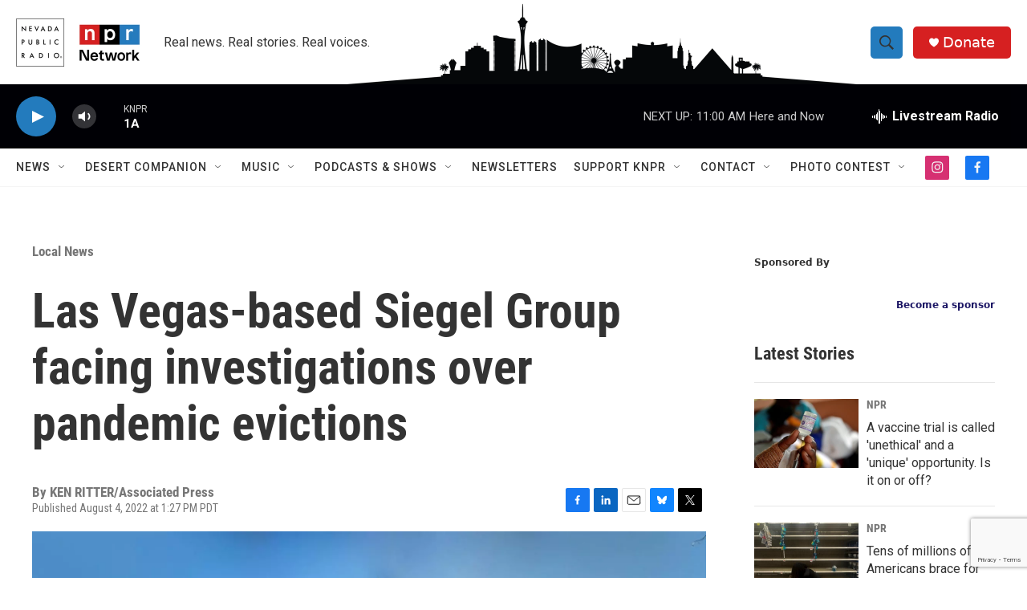

--- FILE ---
content_type: text/html; charset=utf-8
request_url: https://www.google.com/recaptcha/api2/anchor?ar=1&k=6LfHrSkUAAAAAPnKk5cT6JuKlKPzbwyTYuO8--Vr&co=aHR0cHM6Ly9rbnByLm9yZzo0NDM.&hl=en&v=PoyoqOPhxBO7pBk68S4YbpHZ&size=invisible&anchor-ms=20000&execute-ms=30000&cb=nzsedujkv21y
body_size: 49283
content:
<!DOCTYPE HTML><html dir="ltr" lang="en"><head><meta http-equiv="Content-Type" content="text/html; charset=UTF-8">
<meta http-equiv="X-UA-Compatible" content="IE=edge">
<title>reCAPTCHA</title>
<style type="text/css">
/* cyrillic-ext */
@font-face {
  font-family: 'Roboto';
  font-style: normal;
  font-weight: 400;
  font-stretch: 100%;
  src: url(//fonts.gstatic.com/s/roboto/v48/KFO7CnqEu92Fr1ME7kSn66aGLdTylUAMa3GUBHMdazTgWw.woff2) format('woff2');
  unicode-range: U+0460-052F, U+1C80-1C8A, U+20B4, U+2DE0-2DFF, U+A640-A69F, U+FE2E-FE2F;
}
/* cyrillic */
@font-face {
  font-family: 'Roboto';
  font-style: normal;
  font-weight: 400;
  font-stretch: 100%;
  src: url(//fonts.gstatic.com/s/roboto/v48/KFO7CnqEu92Fr1ME7kSn66aGLdTylUAMa3iUBHMdazTgWw.woff2) format('woff2');
  unicode-range: U+0301, U+0400-045F, U+0490-0491, U+04B0-04B1, U+2116;
}
/* greek-ext */
@font-face {
  font-family: 'Roboto';
  font-style: normal;
  font-weight: 400;
  font-stretch: 100%;
  src: url(//fonts.gstatic.com/s/roboto/v48/KFO7CnqEu92Fr1ME7kSn66aGLdTylUAMa3CUBHMdazTgWw.woff2) format('woff2');
  unicode-range: U+1F00-1FFF;
}
/* greek */
@font-face {
  font-family: 'Roboto';
  font-style: normal;
  font-weight: 400;
  font-stretch: 100%;
  src: url(//fonts.gstatic.com/s/roboto/v48/KFO7CnqEu92Fr1ME7kSn66aGLdTylUAMa3-UBHMdazTgWw.woff2) format('woff2');
  unicode-range: U+0370-0377, U+037A-037F, U+0384-038A, U+038C, U+038E-03A1, U+03A3-03FF;
}
/* math */
@font-face {
  font-family: 'Roboto';
  font-style: normal;
  font-weight: 400;
  font-stretch: 100%;
  src: url(//fonts.gstatic.com/s/roboto/v48/KFO7CnqEu92Fr1ME7kSn66aGLdTylUAMawCUBHMdazTgWw.woff2) format('woff2');
  unicode-range: U+0302-0303, U+0305, U+0307-0308, U+0310, U+0312, U+0315, U+031A, U+0326-0327, U+032C, U+032F-0330, U+0332-0333, U+0338, U+033A, U+0346, U+034D, U+0391-03A1, U+03A3-03A9, U+03B1-03C9, U+03D1, U+03D5-03D6, U+03F0-03F1, U+03F4-03F5, U+2016-2017, U+2034-2038, U+203C, U+2040, U+2043, U+2047, U+2050, U+2057, U+205F, U+2070-2071, U+2074-208E, U+2090-209C, U+20D0-20DC, U+20E1, U+20E5-20EF, U+2100-2112, U+2114-2115, U+2117-2121, U+2123-214F, U+2190, U+2192, U+2194-21AE, U+21B0-21E5, U+21F1-21F2, U+21F4-2211, U+2213-2214, U+2216-22FF, U+2308-230B, U+2310, U+2319, U+231C-2321, U+2336-237A, U+237C, U+2395, U+239B-23B7, U+23D0, U+23DC-23E1, U+2474-2475, U+25AF, U+25B3, U+25B7, U+25BD, U+25C1, U+25CA, U+25CC, U+25FB, U+266D-266F, U+27C0-27FF, U+2900-2AFF, U+2B0E-2B11, U+2B30-2B4C, U+2BFE, U+3030, U+FF5B, U+FF5D, U+1D400-1D7FF, U+1EE00-1EEFF;
}
/* symbols */
@font-face {
  font-family: 'Roboto';
  font-style: normal;
  font-weight: 400;
  font-stretch: 100%;
  src: url(//fonts.gstatic.com/s/roboto/v48/KFO7CnqEu92Fr1ME7kSn66aGLdTylUAMaxKUBHMdazTgWw.woff2) format('woff2');
  unicode-range: U+0001-000C, U+000E-001F, U+007F-009F, U+20DD-20E0, U+20E2-20E4, U+2150-218F, U+2190, U+2192, U+2194-2199, U+21AF, U+21E6-21F0, U+21F3, U+2218-2219, U+2299, U+22C4-22C6, U+2300-243F, U+2440-244A, U+2460-24FF, U+25A0-27BF, U+2800-28FF, U+2921-2922, U+2981, U+29BF, U+29EB, U+2B00-2BFF, U+4DC0-4DFF, U+FFF9-FFFB, U+10140-1018E, U+10190-1019C, U+101A0, U+101D0-101FD, U+102E0-102FB, U+10E60-10E7E, U+1D2C0-1D2D3, U+1D2E0-1D37F, U+1F000-1F0FF, U+1F100-1F1AD, U+1F1E6-1F1FF, U+1F30D-1F30F, U+1F315, U+1F31C, U+1F31E, U+1F320-1F32C, U+1F336, U+1F378, U+1F37D, U+1F382, U+1F393-1F39F, U+1F3A7-1F3A8, U+1F3AC-1F3AF, U+1F3C2, U+1F3C4-1F3C6, U+1F3CA-1F3CE, U+1F3D4-1F3E0, U+1F3ED, U+1F3F1-1F3F3, U+1F3F5-1F3F7, U+1F408, U+1F415, U+1F41F, U+1F426, U+1F43F, U+1F441-1F442, U+1F444, U+1F446-1F449, U+1F44C-1F44E, U+1F453, U+1F46A, U+1F47D, U+1F4A3, U+1F4B0, U+1F4B3, U+1F4B9, U+1F4BB, U+1F4BF, U+1F4C8-1F4CB, U+1F4D6, U+1F4DA, U+1F4DF, U+1F4E3-1F4E6, U+1F4EA-1F4ED, U+1F4F7, U+1F4F9-1F4FB, U+1F4FD-1F4FE, U+1F503, U+1F507-1F50B, U+1F50D, U+1F512-1F513, U+1F53E-1F54A, U+1F54F-1F5FA, U+1F610, U+1F650-1F67F, U+1F687, U+1F68D, U+1F691, U+1F694, U+1F698, U+1F6AD, U+1F6B2, U+1F6B9-1F6BA, U+1F6BC, U+1F6C6-1F6CF, U+1F6D3-1F6D7, U+1F6E0-1F6EA, U+1F6F0-1F6F3, U+1F6F7-1F6FC, U+1F700-1F7FF, U+1F800-1F80B, U+1F810-1F847, U+1F850-1F859, U+1F860-1F887, U+1F890-1F8AD, U+1F8B0-1F8BB, U+1F8C0-1F8C1, U+1F900-1F90B, U+1F93B, U+1F946, U+1F984, U+1F996, U+1F9E9, U+1FA00-1FA6F, U+1FA70-1FA7C, U+1FA80-1FA89, U+1FA8F-1FAC6, U+1FACE-1FADC, U+1FADF-1FAE9, U+1FAF0-1FAF8, U+1FB00-1FBFF;
}
/* vietnamese */
@font-face {
  font-family: 'Roboto';
  font-style: normal;
  font-weight: 400;
  font-stretch: 100%;
  src: url(//fonts.gstatic.com/s/roboto/v48/KFO7CnqEu92Fr1ME7kSn66aGLdTylUAMa3OUBHMdazTgWw.woff2) format('woff2');
  unicode-range: U+0102-0103, U+0110-0111, U+0128-0129, U+0168-0169, U+01A0-01A1, U+01AF-01B0, U+0300-0301, U+0303-0304, U+0308-0309, U+0323, U+0329, U+1EA0-1EF9, U+20AB;
}
/* latin-ext */
@font-face {
  font-family: 'Roboto';
  font-style: normal;
  font-weight: 400;
  font-stretch: 100%;
  src: url(//fonts.gstatic.com/s/roboto/v48/KFO7CnqEu92Fr1ME7kSn66aGLdTylUAMa3KUBHMdazTgWw.woff2) format('woff2');
  unicode-range: U+0100-02BA, U+02BD-02C5, U+02C7-02CC, U+02CE-02D7, U+02DD-02FF, U+0304, U+0308, U+0329, U+1D00-1DBF, U+1E00-1E9F, U+1EF2-1EFF, U+2020, U+20A0-20AB, U+20AD-20C0, U+2113, U+2C60-2C7F, U+A720-A7FF;
}
/* latin */
@font-face {
  font-family: 'Roboto';
  font-style: normal;
  font-weight: 400;
  font-stretch: 100%;
  src: url(//fonts.gstatic.com/s/roboto/v48/KFO7CnqEu92Fr1ME7kSn66aGLdTylUAMa3yUBHMdazQ.woff2) format('woff2');
  unicode-range: U+0000-00FF, U+0131, U+0152-0153, U+02BB-02BC, U+02C6, U+02DA, U+02DC, U+0304, U+0308, U+0329, U+2000-206F, U+20AC, U+2122, U+2191, U+2193, U+2212, U+2215, U+FEFF, U+FFFD;
}
/* cyrillic-ext */
@font-face {
  font-family: 'Roboto';
  font-style: normal;
  font-weight: 500;
  font-stretch: 100%;
  src: url(//fonts.gstatic.com/s/roboto/v48/KFO7CnqEu92Fr1ME7kSn66aGLdTylUAMa3GUBHMdazTgWw.woff2) format('woff2');
  unicode-range: U+0460-052F, U+1C80-1C8A, U+20B4, U+2DE0-2DFF, U+A640-A69F, U+FE2E-FE2F;
}
/* cyrillic */
@font-face {
  font-family: 'Roboto';
  font-style: normal;
  font-weight: 500;
  font-stretch: 100%;
  src: url(//fonts.gstatic.com/s/roboto/v48/KFO7CnqEu92Fr1ME7kSn66aGLdTylUAMa3iUBHMdazTgWw.woff2) format('woff2');
  unicode-range: U+0301, U+0400-045F, U+0490-0491, U+04B0-04B1, U+2116;
}
/* greek-ext */
@font-face {
  font-family: 'Roboto';
  font-style: normal;
  font-weight: 500;
  font-stretch: 100%;
  src: url(//fonts.gstatic.com/s/roboto/v48/KFO7CnqEu92Fr1ME7kSn66aGLdTylUAMa3CUBHMdazTgWw.woff2) format('woff2');
  unicode-range: U+1F00-1FFF;
}
/* greek */
@font-face {
  font-family: 'Roboto';
  font-style: normal;
  font-weight: 500;
  font-stretch: 100%;
  src: url(//fonts.gstatic.com/s/roboto/v48/KFO7CnqEu92Fr1ME7kSn66aGLdTylUAMa3-UBHMdazTgWw.woff2) format('woff2');
  unicode-range: U+0370-0377, U+037A-037F, U+0384-038A, U+038C, U+038E-03A1, U+03A3-03FF;
}
/* math */
@font-face {
  font-family: 'Roboto';
  font-style: normal;
  font-weight: 500;
  font-stretch: 100%;
  src: url(//fonts.gstatic.com/s/roboto/v48/KFO7CnqEu92Fr1ME7kSn66aGLdTylUAMawCUBHMdazTgWw.woff2) format('woff2');
  unicode-range: U+0302-0303, U+0305, U+0307-0308, U+0310, U+0312, U+0315, U+031A, U+0326-0327, U+032C, U+032F-0330, U+0332-0333, U+0338, U+033A, U+0346, U+034D, U+0391-03A1, U+03A3-03A9, U+03B1-03C9, U+03D1, U+03D5-03D6, U+03F0-03F1, U+03F4-03F5, U+2016-2017, U+2034-2038, U+203C, U+2040, U+2043, U+2047, U+2050, U+2057, U+205F, U+2070-2071, U+2074-208E, U+2090-209C, U+20D0-20DC, U+20E1, U+20E5-20EF, U+2100-2112, U+2114-2115, U+2117-2121, U+2123-214F, U+2190, U+2192, U+2194-21AE, U+21B0-21E5, U+21F1-21F2, U+21F4-2211, U+2213-2214, U+2216-22FF, U+2308-230B, U+2310, U+2319, U+231C-2321, U+2336-237A, U+237C, U+2395, U+239B-23B7, U+23D0, U+23DC-23E1, U+2474-2475, U+25AF, U+25B3, U+25B7, U+25BD, U+25C1, U+25CA, U+25CC, U+25FB, U+266D-266F, U+27C0-27FF, U+2900-2AFF, U+2B0E-2B11, U+2B30-2B4C, U+2BFE, U+3030, U+FF5B, U+FF5D, U+1D400-1D7FF, U+1EE00-1EEFF;
}
/* symbols */
@font-face {
  font-family: 'Roboto';
  font-style: normal;
  font-weight: 500;
  font-stretch: 100%;
  src: url(//fonts.gstatic.com/s/roboto/v48/KFO7CnqEu92Fr1ME7kSn66aGLdTylUAMaxKUBHMdazTgWw.woff2) format('woff2');
  unicode-range: U+0001-000C, U+000E-001F, U+007F-009F, U+20DD-20E0, U+20E2-20E4, U+2150-218F, U+2190, U+2192, U+2194-2199, U+21AF, U+21E6-21F0, U+21F3, U+2218-2219, U+2299, U+22C4-22C6, U+2300-243F, U+2440-244A, U+2460-24FF, U+25A0-27BF, U+2800-28FF, U+2921-2922, U+2981, U+29BF, U+29EB, U+2B00-2BFF, U+4DC0-4DFF, U+FFF9-FFFB, U+10140-1018E, U+10190-1019C, U+101A0, U+101D0-101FD, U+102E0-102FB, U+10E60-10E7E, U+1D2C0-1D2D3, U+1D2E0-1D37F, U+1F000-1F0FF, U+1F100-1F1AD, U+1F1E6-1F1FF, U+1F30D-1F30F, U+1F315, U+1F31C, U+1F31E, U+1F320-1F32C, U+1F336, U+1F378, U+1F37D, U+1F382, U+1F393-1F39F, U+1F3A7-1F3A8, U+1F3AC-1F3AF, U+1F3C2, U+1F3C4-1F3C6, U+1F3CA-1F3CE, U+1F3D4-1F3E0, U+1F3ED, U+1F3F1-1F3F3, U+1F3F5-1F3F7, U+1F408, U+1F415, U+1F41F, U+1F426, U+1F43F, U+1F441-1F442, U+1F444, U+1F446-1F449, U+1F44C-1F44E, U+1F453, U+1F46A, U+1F47D, U+1F4A3, U+1F4B0, U+1F4B3, U+1F4B9, U+1F4BB, U+1F4BF, U+1F4C8-1F4CB, U+1F4D6, U+1F4DA, U+1F4DF, U+1F4E3-1F4E6, U+1F4EA-1F4ED, U+1F4F7, U+1F4F9-1F4FB, U+1F4FD-1F4FE, U+1F503, U+1F507-1F50B, U+1F50D, U+1F512-1F513, U+1F53E-1F54A, U+1F54F-1F5FA, U+1F610, U+1F650-1F67F, U+1F687, U+1F68D, U+1F691, U+1F694, U+1F698, U+1F6AD, U+1F6B2, U+1F6B9-1F6BA, U+1F6BC, U+1F6C6-1F6CF, U+1F6D3-1F6D7, U+1F6E0-1F6EA, U+1F6F0-1F6F3, U+1F6F7-1F6FC, U+1F700-1F7FF, U+1F800-1F80B, U+1F810-1F847, U+1F850-1F859, U+1F860-1F887, U+1F890-1F8AD, U+1F8B0-1F8BB, U+1F8C0-1F8C1, U+1F900-1F90B, U+1F93B, U+1F946, U+1F984, U+1F996, U+1F9E9, U+1FA00-1FA6F, U+1FA70-1FA7C, U+1FA80-1FA89, U+1FA8F-1FAC6, U+1FACE-1FADC, U+1FADF-1FAE9, U+1FAF0-1FAF8, U+1FB00-1FBFF;
}
/* vietnamese */
@font-face {
  font-family: 'Roboto';
  font-style: normal;
  font-weight: 500;
  font-stretch: 100%;
  src: url(//fonts.gstatic.com/s/roboto/v48/KFO7CnqEu92Fr1ME7kSn66aGLdTylUAMa3OUBHMdazTgWw.woff2) format('woff2');
  unicode-range: U+0102-0103, U+0110-0111, U+0128-0129, U+0168-0169, U+01A0-01A1, U+01AF-01B0, U+0300-0301, U+0303-0304, U+0308-0309, U+0323, U+0329, U+1EA0-1EF9, U+20AB;
}
/* latin-ext */
@font-face {
  font-family: 'Roboto';
  font-style: normal;
  font-weight: 500;
  font-stretch: 100%;
  src: url(//fonts.gstatic.com/s/roboto/v48/KFO7CnqEu92Fr1ME7kSn66aGLdTylUAMa3KUBHMdazTgWw.woff2) format('woff2');
  unicode-range: U+0100-02BA, U+02BD-02C5, U+02C7-02CC, U+02CE-02D7, U+02DD-02FF, U+0304, U+0308, U+0329, U+1D00-1DBF, U+1E00-1E9F, U+1EF2-1EFF, U+2020, U+20A0-20AB, U+20AD-20C0, U+2113, U+2C60-2C7F, U+A720-A7FF;
}
/* latin */
@font-face {
  font-family: 'Roboto';
  font-style: normal;
  font-weight: 500;
  font-stretch: 100%;
  src: url(//fonts.gstatic.com/s/roboto/v48/KFO7CnqEu92Fr1ME7kSn66aGLdTylUAMa3yUBHMdazQ.woff2) format('woff2');
  unicode-range: U+0000-00FF, U+0131, U+0152-0153, U+02BB-02BC, U+02C6, U+02DA, U+02DC, U+0304, U+0308, U+0329, U+2000-206F, U+20AC, U+2122, U+2191, U+2193, U+2212, U+2215, U+FEFF, U+FFFD;
}
/* cyrillic-ext */
@font-face {
  font-family: 'Roboto';
  font-style: normal;
  font-weight: 900;
  font-stretch: 100%;
  src: url(//fonts.gstatic.com/s/roboto/v48/KFO7CnqEu92Fr1ME7kSn66aGLdTylUAMa3GUBHMdazTgWw.woff2) format('woff2');
  unicode-range: U+0460-052F, U+1C80-1C8A, U+20B4, U+2DE0-2DFF, U+A640-A69F, U+FE2E-FE2F;
}
/* cyrillic */
@font-face {
  font-family: 'Roboto';
  font-style: normal;
  font-weight: 900;
  font-stretch: 100%;
  src: url(//fonts.gstatic.com/s/roboto/v48/KFO7CnqEu92Fr1ME7kSn66aGLdTylUAMa3iUBHMdazTgWw.woff2) format('woff2');
  unicode-range: U+0301, U+0400-045F, U+0490-0491, U+04B0-04B1, U+2116;
}
/* greek-ext */
@font-face {
  font-family: 'Roboto';
  font-style: normal;
  font-weight: 900;
  font-stretch: 100%;
  src: url(//fonts.gstatic.com/s/roboto/v48/KFO7CnqEu92Fr1ME7kSn66aGLdTylUAMa3CUBHMdazTgWw.woff2) format('woff2');
  unicode-range: U+1F00-1FFF;
}
/* greek */
@font-face {
  font-family: 'Roboto';
  font-style: normal;
  font-weight: 900;
  font-stretch: 100%;
  src: url(//fonts.gstatic.com/s/roboto/v48/KFO7CnqEu92Fr1ME7kSn66aGLdTylUAMa3-UBHMdazTgWw.woff2) format('woff2');
  unicode-range: U+0370-0377, U+037A-037F, U+0384-038A, U+038C, U+038E-03A1, U+03A3-03FF;
}
/* math */
@font-face {
  font-family: 'Roboto';
  font-style: normal;
  font-weight: 900;
  font-stretch: 100%;
  src: url(//fonts.gstatic.com/s/roboto/v48/KFO7CnqEu92Fr1ME7kSn66aGLdTylUAMawCUBHMdazTgWw.woff2) format('woff2');
  unicode-range: U+0302-0303, U+0305, U+0307-0308, U+0310, U+0312, U+0315, U+031A, U+0326-0327, U+032C, U+032F-0330, U+0332-0333, U+0338, U+033A, U+0346, U+034D, U+0391-03A1, U+03A3-03A9, U+03B1-03C9, U+03D1, U+03D5-03D6, U+03F0-03F1, U+03F4-03F5, U+2016-2017, U+2034-2038, U+203C, U+2040, U+2043, U+2047, U+2050, U+2057, U+205F, U+2070-2071, U+2074-208E, U+2090-209C, U+20D0-20DC, U+20E1, U+20E5-20EF, U+2100-2112, U+2114-2115, U+2117-2121, U+2123-214F, U+2190, U+2192, U+2194-21AE, U+21B0-21E5, U+21F1-21F2, U+21F4-2211, U+2213-2214, U+2216-22FF, U+2308-230B, U+2310, U+2319, U+231C-2321, U+2336-237A, U+237C, U+2395, U+239B-23B7, U+23D0, U+23DC-23E1, U+2474-2475, U+25AF, U+25B3, U+25B7, U+25BD, U+25C1, U+25CA, U+25CC, U+25FB, U+266D-266F, U+27C0-27FF, U+2900-2AFF, U+2B0E-2B11, U+2B30-2B4C, U+2BFE, U+3030, U+FF5B, U+FF5D, U+1D400-1D7FF, U+1EE00-1EEFF;
}
/* symbols */
@font-face {
  font-family: 'Roboto';
  font-style: normal;
  font-weight: 900;
  font-stretch: 100%;
  src: url(//fonts.gstatic.com/s/roboto/v48/KFO7CnqEu92Fr1ME7kSn66aGLdTylUAMaxKUBHMdazTgWw.woff2) format('woff2');
  unicode-range: U+0001-000C, U+000E-001F, U+007F-009F, U+20DD-20E0, U+20E2-20E4, U+2150-218F, U+2190, U+2192, U+2194-2199, U+21AF, U+21E6-21F0, U+21F3, U+2218-2219, U+2299, U+22C4-22C6, U+2300-243F, U+2440-244A, U+2460-24FF, U+25A0-27BF, U+2800-28FF, U+2921-2922, U+2981, U+29BF, U+29EB, U+2B00-2BFF, U+4DC0-4DFF, U+FFF9-FFFB, U+10140-1018E, U+10190-1019C, U+101A0, U+101D0-101FD, U+102E0-102FB, U+10E60-10E7E, U+1D2C0-1D2D3, U+1D2E0-1D37F, U+1F000-1F0FF, U+1F100-1F1AD, U+1F1E6-1F1FF, U+1F30D-1F30F, U+1F315, U+1F31C, U+1F31E, U+1F320-1F32C, U+1F336, U+1F378, U+1F37D, U+1F382, U+1F393-1F39F, U+1F3A7-1F3A8, U+1F3AC-1F3AF, U+1F3C2, U+1F3C4-1F3C6, U+1F3CA-1F3CE, U+1F3D4-1F3E0, U+1F3ED, U+1F3F1-1F3F3, U+1F3F5-1F3F7, U+1F408, U+1F415, U+1F41F, U+1F426, U+1F43F, U+1F441-1F442, U+1F444, U+1F446-1F449, U+1F44C-1F44E, U+1F453, U+1F46A, U+1F47D, U+1F4A3, U+1F4B0, U+1F4B3, U+1F4B9, U+1F4BB, U+1F4BF, U+1F4C8-1F4CB, U+1F4D6, U+1F4DA, U+1F4DF, U+1F4E3-1F4E6, U+1F4EA-1F4ED, U+1F4F7, U+1F4F9-1F4FB, U+1F4FD-1F4FE, U+1F503, U+1F507-1F50B, U+1F50D, U+1F512-1F513, U+1F53E-1F54A, U+1F54F-1F5FA, U+1F610, U+1F650-1F67F, U+1F687, U+1F68D, U+1F691, U+1F694, U+1F698, U+1F6AD, U+1F6B2, U+1F6B9-1F6BA, U+1F6BC, U+1F6C6-1F6CF, U+1F6D3-1F6D7, U+1F6E0-1F6EA, U+1F6F0-1F6F3, U+1F6F7-1F6FC, U+1F700-1F7FF, U+1F800-1F80B, U+1F810-1F847, U+1F850-1F859, U+1F860-1F887, U+1F890-1F8AD, U+1F8B0-1F8BB, U+1F8C0-1F8C1, U+1F900-1F90B, U+1F93B, U+1F946, U+1F984, U+1F996, U+1F9E9, U+1FA00-1FA6F, U+1FA70-1FA7C, U+1FA80-1FA89, U+1FA8F-1FAC6, U+1FACE-1FADC, U+1FADF-1FAE9, U+1FAF0-1FAF8, U+1FB00-1FBFF;
}
/* vietnamese */
@font-face {
  font-family: 'Roboto';
  font-style: normal;
  font-weight: 900;
  font-stretch: 100%;
  src: url(//fonts.gstatic.com/s/roboto/v48/KFO7CnqEu92Fr1ME7kSn66aGLdTylUAMa3OUBHMdazTgWw.woff2) format('woff2');
  unicode-range: U+0102-0103, U+0110-0111, U+0128-0129, U+0168-0169, U+01A0-01A1, U+01AF-01B0, U+0300-0301, U+0303-0304, U+0308-0309, U+0323, U+0329, U+1EA0-1EF9, U+20AB;
}
/* latin-ext */
@font-face {
  font-family: 'Roboto';
  font-style: normal;
  font-weight: 900;
  font-stretch: 100%;
  src: url(//fonts.gstatic.com/s/roboto/v48/KFO7CnqEu92Fr1ME7kSn66aGLdTylUAMa3KUBHMdazTgWw.woff2) format('woff2');
  unicode-range: U+0100-02BA, U+02BD-02C5, U+02C7-02CC, U+02CE-02D7, U+02DD-02FF, U+0304, U+0308, U+0329, U+1D00-1DBF, U+1E00-1E9F, U+1EF2-1EFF, U+2020, U+20A0-20AB, U+20AD-20C0, U+2113, U+2C60-2C7F, U+A720-A7FF;
}
/* latin */
@font-face {
  font-family: 'Roboto';
  font-style: normal;
  font-weight: 900;
  font-stretch: 100%;
  src: url(//fonts.gstatic.com/s/roboto/v48/KFO7CnqEu92Fr1ME7kSn66aGLdTylUAMa3yUBHMdazQ.woff2) format('woff2');
  unicode-range: U+0000-00FF, U+0131, U+0152-0153, U+02BB-02BC, U+02C6, U+02DA, U+02DC, U+0304, U+0308, U+0329, U+2000-206F, U+20AC, U+2122, U+2191, U+2193, U+2212, U+2215, U+FEFF, U+FFFD;
}

</style>
<link rel="stylesheet" type="text/css" href="https://www.gstatic.com/recaptcha/releases/PoyoqOPhxBO7pBk68S4YbpHZ/styles__ltr.css">
<script nonce="RnL-9hm-cxCFcfGfyCpZJQ" type="text/javascript">window['__recaptcha_api'] = 'https://www.google.com/recaptcha/api2/';</script>
<script type="text/javascript" src="https://www.gstatic.com/recaptcha/releases/PoyoqOPhxBO7pBk68S4YbpHZ/recaptcha__en.js" nonce="RnL-9hm-cxCFcfGfyCpZJQ">
      
    </script></head>
<body><div id="rc-anchor-alert" class="rc-anchor-alert"></div>
<input type="hidden" id="recaptcha-token" value="[base64]">
<script type="text/javascript" nonce="RnL-9hm-cxCFcfGfyCpZJQ">
      recaptcha.anchor.Main.init("[\x22ainput\x22,[\x22bgdata\x22,\x22\x22,\[base64]/[base64]/[base64]/[base64]/[base64]/[base64]/KGcoTywyNTMsTy5PKSxVRyhPLEMpKTpnKE8sMjUzLEMpLE8pKSxsKSksTykpfSxieT1mdW5jdGlvbihDLE8sdSxsKXtmb3IobD0odT1SKEMpLDApO08+MDtPLS0pbD1sPDw4fFooQyk7ZyhDLHUsbCl9LFVHPWZ1bmN0aW9uKEMsTyl7Qy5pLmxlbmd0aD4xMDQ/[base64]/[base64]/[base64]/[base64]/[base64]/[base64]/[base64]\\u003d\x22,\[base64]\\u003d\x22,\x22woTDl0N7cMOdwowtw55aD8OPX8KxwqjDl8KLdmHCtxzCn0DDlcOsLcK0wpEjOjrCoibCiMOLwpbCl8K1w7jCvlLClMOSwo3DhsOdwrbCu8OVH8KXcHQ1KDPClcOnw5vDvRB0RBxlIsOcLT0rwq/DlwTDisOCwojDosOnw6LDri7Dox8Aw4rCtQbDh2YJw7TCnMK4ecKJw5LDmMOSw58ewoZyw4/[base64]/Ds8Ohw4nCvFDCh1smwp/[base64]/Pn04wpRrDynCu1RtRMOTwrQVwqVVHMOyaMK9dDctw5jCogZJBQUrQsOyw60Nb8Kfw7DCqEEpwoLCpsOvw51ww5p/wp/CqsKQwoXCnsO9LHLDtcK2wptawrNiwrhhwqERYcKJZcOWw7YJw4EkEh3CjlDCssK/RsODRw8Iwr08fsKPWjvCujw8fMO5KcKMb8KRb8OLw7jDqsOLw6HCpMK6LMOtWcOUw4PComAiwrjDrh3Dt8K7QGHCnFo6DMOgVMO/wpnCuSUpdsKwJcOWwopRRMODbAAjUQjClwg6wrLDvcKuw5BYwpoRAHB/CAbCslDDtsK2w584VmVnwqjDqzDDr0BOTjEbfcOKwqlUAyx0GMOOw43DuMOHW8KZw5VkEHstEcO9w4o7BsKxw4fDjsOMCMOfPjBwwo7DomvDhsOoGDjCosOPRnEhw5fDrWHDrX7DrWMZwqV9wp4Kw6BPwqTCqg/[base64]/CjVUMw513wqbDusKvJsOLJjnCv8Onwrpnw4jDsMOCw7LDgX4/[base64]/[base64]/w4HCtcKBw6Fywq3DisKzwrPDqkTDokhxw7vDpXDCuF4TdFB1Tik2wphsXsOYwoJaw6F1wrDDtQnDj19OADVKw5/CgsKFKT17wpzDp8Kwwp/CvMOYeG/CrcKVTBDCkGvDsgXDrcOew5nDrXBSwrRgdyl5RMKqH0XDpWIKZzfDqsKywoXDuMKsXRPDtsOhw6YAC8K5w5TDlsOKw6nCjcK3XMOBwrt/w4UowpHClcKDwpXDoMK6wo3DmcKiwoTCt31MNxrCt8OQTsKFNGlCwqhEwpPCscK7w6LDsRLCssKTwqfDmS1xB2YnE3jCumbDq8Oew65CwoQzHMK7wrPCtcOmwpksw4NXw6gKwoxRwoZeJ8OVKsKPD8OYe8KMw7keNsOwfMO+wo/DqyrCq8O5A1TCr8OGw6RLwq5IZGN3eCjDgEhtwo3Ci8OdU2UDwrHCvDzDtg8zfMKnTGlNTgMcK8KWc2F0HsOwCsOldmnDrcO0Y1DDuMK/wrBTU3bCkcKJwp7DpGLCt0jDq3B9w5nCrMKGPcOsYcKOR0TDpMOXaMOhwrPCvD/CgwlowpfCnMK3wpTCukPDiSPDmMO2KMKwMGR9GsKnw6DDnsKYwrYXw4jDjcOtUMO/w5xWwowgSSnDqsKBw7Y3DDRLwpIBP0PChn3Cr1jCg0p2w5gOCsKNwqDDvBUUwqpqLU7DqCrCg8KqHk5/w41QYcKHwrgedcK0w6UUHHPCv3PDgAE5wpXDu8K6wq0Iw5x0DyfDsMOcw4PDkQc0w47Cuj7Dm8OiDiFGw7tfccOWw6NdIMOCT8KBBsK7wrvCl8KAwq4CFMKPw7QdJTDCuQJUFlvDsTtLTcOFNMO/[base64]/ClcKjZ8KLT8KsMibDqMKJwqtTDkLDgWlCw6N6w5bCuFc1w7E3bWBsRnPCgQ8FJcKAd8K4w4YrEMOHw5XChMKbwoIlHVXCoMKCw43CjsKsf8O/WAU7IDAmwqYnwqQNw498wqLDhxTCosKKw4M2wpNSOMO7Py3CsRtSwpnDhsOewrbCl2rCv2oYfMKZTcKFKMOJecKFJ2nCpQ8NFR4cWD/DvDtbwobCkMONTsK9w5lXR8KYJsK4U8KsUU91cDtbah7DrmBRwoN3w6XDsFR0cMKNw5jDusOUO8KXw5JTA3Y1NMOtwrPCqw3Dng7Cq8K1f2d/w7k2woRwKsKqVm7DlcOIw6zDh3bCih8qwpTCjWXDsAzCpzd3wpDDisOgwqcmw7cmacKSL2vCjcKOAsONwpzDqgs8wp3DuMKTLTkbRsONZ3xXYMOzfC/Du8OLw4fDlEdgKQgmw6fCgsOLw6Rowr3DnnjChARCwq/CgCdMwooIdH8FYkfDicKfwo/Cr8KWw5IHGWvCiz9Jw5NNU8KRS8KdwrjCjBAbTGfCtyTDhyoOw500wrnDlBh4aX1YO8KRwotFw45+w7JMw7rDvh7DuQvCnsKnwoTDihwHRsK/wpbClTl9bcODw6bDjsKLw5LDtHnCqkZsWMO4OMKQOMKLw6rDsMKCDlpswpHCpMOaUmkGHMKGDgvCoDguwoB6cVZvasONSUPDq2nCjcOoLsO1cA/[base64]/[base64]/wqXDlDLDqGE+wofCr8KeE8O/OsO2w4N6AcOqwqA5wpXDscKzNxgxQ8OYFsKkw4PDkXQUw78TwpLDrFzDnm02TMKTw5Ahw58dD0LDocO7UErDsV55TsK4OGXDj1fCrGPDuQ9POsKbG8KWw7XDosK8w6LDrsK3X8Kaw67CjWHDp2nDkQhkwr1/w5VSwpRwfcOQw4/DicOUEsK4wqPCtB/DgsKubMOnwrHCoMOVw7TDmcKaw7h+wpUtw7lXHyzDjS7Dlikpf8OUD8K2T8Kxwr7Chjljw68LQRTCjxJbw7UbAirClsKdwpzDhcK6wo3DgStow6PCs8OpIsOUw414w44uc8Kfw7p0JsKLwrrDpnzCscKww5LCkCEzOcKNwqRJOjrDsMKjFAbDqsKOAldTYj/DrX3DqFFMw5g7c8K/[base64]/[base64]/[base64]/[base64]/ChMKbwpLDiRI2GsKRCVzCmSjCqF7CmTXDr3Eiw7dHG8Kyw7fDgMKzwqJtaUjCu0pNO17Cl8OzfMKASwRAw40oZMOlasOtwrHCkcOtKwbDj8KlwoHCqyV5w7vCi8OeE8KGcsO/[base64]/DkMOpWsO+D8KcwpjDlVEANVbDih7Dq8OiwrbDi1DCmcOOJWfCmcKBw5EiWkTCi2XDizDDvw7CizMtw5PDvmRbTToaSMKRdRsZBj3CkcKOH3cJW8KeO8OJwqMOw4Z0VsKIXk5pwqLCmcOwbBjDpcKpcsKpw7xbw6AqchkEwq3Cjj/CoQNQw6cAwrUhbMKswp90eXTCmMOCTQ8Xw7bCqMOYw5vCisOLw7fDv3PDrk/[base64]/DghfCl3DCn0bChCwhQFLDrCUGWCV7MsOrQhfDnMOdwrXDo8OGwr5Zw5srw6jDqk7Chnt6asKNIR4XcybChMOyGkLDocOZwqnCvitYOXvCm8K2wr0QXMKGwp4ew6MtJcOcbhYnFcO1w7Vqck9EwqsUT8OrwrM2wqdjA8K2Sk/Dk8KWw7kVw6XCqMOmMMOpwqRWQcKiSXnDgW3CukHChVpQw4cEQTlmGwXDviw5NMKxwrxiw5vCpcOwwp7CtXlCJcO6fMOBZCVlB8Odwp09wqDDtGlgwokzwo52wrnCoBlxBRZxAcKnwp7DsBzCl8K0wrzCrA/Co1rDrmUMw6zDvRBGw6DDvh0Bf8KvKE8tBsK2VcKSWgPDnMKLHMOqwovDi8KQGT5LwqZ8PBc0w5JFw77ClMKIw5/DnAvDo8K1w68IRsOcVxjCu8OIbVx8wrnChXjCr8K5OMKhY1pyITPDk8Ovw7vDtGrCkw/DkcOOwpYbO8Otwr/[base64]/[base64]/w5XDkMKewqfDgcODwq7ChcKzP8O5wrvCnT7DpsKnwqEQWMKGfkxSwojChcOzw4nCrgLDm296wqvDol0xw6dAw6jCv8OMNhLCpMOiwoFMwpXDmDYBVSTDiTDDs8Kzw6XClsKmPsOpw6IxPcOqw5TCo8OKSBTDjlvCk21XwpvDhy/Cg8KgB2hOKELDnsOiZ8OhIQ7CnHPDu8OrwoNWwrzDsl3CpWNvw4/[base64]/DjcOVd8K+wqlkwqbCrcKRO8O8csKlwpJqfUvCpj5gKsKvD8OoHsK/[base64]/DlwLCoy3CrMKdwqXCmsOXwpPChSTCnMKJw5zCmcOSQ8OGclMEGGxoEVnDjnoWw6TCoXTCkMOJYDwCeMKVSwnDuxfDi2DDq8OGPcKvWjDDl8KbWhTCu8OEdcOxbFzCqFbDoi/DlBQiWMOnwrN2w4zCnsKzwpXCpHHDtmlKCVhxC25GScKIEQJ0w6LDtsKUFQAaBcOvASFGwovDkcODwqBbw6fDoH3DrTnCm8KHQFXDilR7EWZJFGA+w4IWw7jDt3LCu8OFw7XCuU0pwofCuE0rw5PCjicPPgzCqkbDkcK/wr8Cw6zCtsO7w5vDpMKKw4tXXTMxAsKIOmYYw53CgcOsKcODfcKPLMK7w7DDuA8hOsOFUsO2wrBuw4/DkzbDix/DusKiw57CqWxePcK7EVhSHgnClsKfwpsCw4rCmMKPM0vCjScWIsOKw5Z1w78JwoRPwqHDnMKaRHvDqsKswrTCm0fDl8OjGsOgwphPw5DDnlnCjsKRJMKnTHB9MMKHw5TDgVZAUMKIasOLwqFZRMO1PjYaM8OyO8Omw4/Dhwp7MkE9w5rDh8K4MALCosKQwqPDkRrCoWPDuQvCqyVuwo3CrMKyw7vDvSlQKDVXwo5UQcKPwoAgwpjDlRPDiCbDjV4eVA7DvMKNw4XDvsK/[base64]/wqfDgcOhw5FRwrBjEQk4w7hdRHUbRj3Drk7DncKyP8KAfcOww7k+KMOFGsK3w6oSw77CuMKYw63DtSbCtMOVDcOyPzlmfULDp8OoG8KXw7rDqcKtw5JUw43DtRI2JGPCniQ+SF0qKGkOw7sPM8O4wptCEADDijnDhcObwo99wrF0HsKvD0jCqSM0bMKXRDAFw5/Cg8OkNMKnXSMHw4ZUJyzCj8OFOV/DkRJIw6/CrcK7w6p5w5bCncKWD8O/Zg7CunLCrMOJwqjCq3gRw5/Ci8OlwrHCkQU+wqwNw5oWXsKmHMKpwofDvTZEw5Urwr/DtColwqTDiMKLWXDDosOWPMKcGhkLAnTCkyVBwq/Dv8OgUsOywqbCkcOhCwwAw4UZwr0Ka8O4OMKrQCcHJ8KCX3cpw7xXDcO9w4rCiFIWT8KJZMOPMMKrw7Mewo4Jwq/Dg8Ovw7LDvjRLZkzCqcKRw6t4w6EyOhrDiRfDs8OnBkLDi8Khwp/[base64]/CqcKtWMKmwps3wqLCnycUEHlOw6vDpw8jHcO7wrhRwp3DgsO6NiBSPcOwIijCo0/Dl8OtDcK3ORPCvsO3wpzCjB/CrMKdTwBgw5d+QgXCuV0Rwp5YC8KYwpRMBMOhQxPCvEhkw7oLw4TDhV52wqAUCMOrTFrCkjXDrlVyNhFJwrlMw4PCnF9Bw5lzw6VQBiPCosOIQcOUwo3CkBMnOiwxTCPDvsKNw77DmcK/wrdcOcOMR1dfwqzDljdSw4/[base64]/wq3CjsKNKcORPB52MsKic0HDscOkw48TXxwaIXXDpMKSwprDrhkdwqtzw6gCPRLCh8OPwo/CjsKZwpJpDsKqwpDDn2vCoMKlNgotwqfCv3c6PsOsw7Qxw7cgW8KrSQFWZXNpw5RNwqTCrCAlw4HClMKRIkrDqsKFw5XDkcOywoDCk8K1wqoowrNCw6PColx0wrLDmXwCw6HDncKCwpo+wprCi0V+wrLDij3Dh8KBwo5Xw5sOSMOdEw06wp3DmE/Cp3XDrnzDvXvCjcK6BAVzwpICw7nCpxrCucOcw5EqwrxpP8OtwrnDicKcw63CgxM2w4HDjMOZFg0XwqTCmB5+UlVJwoHCmW0VMGLDij/CpmrDnsOSwqXDozTCslfDk8OHPF8BwqjDosKSwrjDn8OdJMKewrQRZAXDmnsWw5jDtxUMccKfZcKXfS/CnsKuDcOTXMOQwoBvw7DCkXrCrMKrfcOje8OpwoB1KsOqw4BewoHDj8OoWEECWcKDw7liXMKjWSbDhcKnwq1eRcOFwprCskHCt1olw78cw7QkMcK7L8KvIyvChnxiTMO/wqTDu8K3w4XDhsKow6HDnzXCgG7Cr8KSwpXCpcOcw7nCg3LChsKASsKtNWHCjMO2w7DDgcODw7zDnMOrwpkDMMKLwq9VZTAEwpI/[base64]/YsKDw5LCpcKiBQdFelDDlGBTwpjCvlwPw5vCiWjDo3IKw7UZM27CrcOnwoQsw7XDjVlHGcOYMMKzQ8OlQgdjTMKJNMOpwpcydjXCkkPCkcKEGHhHGVxAwog6esKuw6Bkwp3ChGVdwrHDnyXDssKIwpbDlzDDkR/Do11iwoTDgRkAY8OkCHLCiRjDscKow5QZDi9Pw4s0eMO/asKUWkELLETChnHDlcOZNcOcMcO/Yl/CscOufcOxZGDCryvCksOJC8KNwr7CsxtOZUYowpTDv8O5w5HDpMOrw4bDgcK/[base64]/CqMO7LgtYBFBbw4bDimFlw77CvcKnScKcMHouw58oFsK+w7LCscOvwo3CosOrb0t8QgZQIWU6wofDqX9obcOWwoIlwqt7HMKrN8KjasKBw4PCrcKBF8O4w4TCjsKqwrhNwpQ5w7RrVsKhTmB2wrzDgMOgwpTCs8O+w5/DoV/Cq13DtMOrwpkbwozDisKrE8K/wppFDsObw4TCg0AIOsK7wrUfw7MqwrHDhsKMwqFLLsKnYcKYwoDDpiXCknLCi3piXiYjHGvCp8KTBcOyFmVAL3PDii53UCMfw5M3Vn/DkwcSCD3CrnVVwpxBwoR7CMODYcOXwr7DgsO2R8Knw6ISEmwzT8KRwrXDnsOowqBfw68Ew4vDosKHf8O5wpYsV8K/[base64]/Dg8O2w6kRTMOewqNlS8KDaMKNw69Yw4LDgMKhQxTClMKvw4vDmcO6wpzCrsKfQREww5IbTFLDnsK3wpHCpsOAw5TCqsOuworChw/DoF0awr7Du8O/BSldLz/DsTNZwqDCssK0wrPDnCjCtcKYw45Pw6rDlcKdw7RIJcOcwpbDtWHDtRjDuwdjL0bCgVURSR4ew6ZjScOEeQ9aZQPDqsKcw4k3wr0Hw57DoyvClX7Cs8OgwqnCkMKswo82BcOXWsOuMkt5CMK+w4bCtCJOIFXDl8OadF/CtcKFwrQgw57CswbCsXXCsHLCn0/Ch8O+asK6F8OtGcOjGMKfS3Azw6FTwos0a8OqJcOMJBM6wojCgcOEwrrDoDtcw6UJw6XCpMKuwrgGTMOtw6/Clh7Cv3/Cg8Kdw4VsUsKJwogVw5jDksKUwo/CiiXCpHglLsOFwoZVDcKcC8KNVS1waHpgworDgcK5VVUYZcO4w7Yfw5MWw7c6AAZFHTsiH8KuUcKUwr/DuMK/w4zDqHXDjcKEA8KjBMKuFMKbw43DicKZw5nCvyjDiCYOE2pDYnnDocOBQMOdLcK7JcK7wpRiLn1UU2jCgV/ChlVPwqfDm39uWMKuwr/DksKkwpdNw4dlwqrCsMKNw77CscOeNcKPw7PDssOQwrpecR7CqMKEw4vCl8OCFm7Dj8OdwrjDtsOTOg7DvEERwpdbYcKqwrnDsn91w7UoBcK/[base64]/DnGXCl8OudxLDqHnDqXcRwpvDj8KZEcKiw5YmwqgXFGA+wqgbM8K8w4Y9EUkXw4I1w73DpR3Dj8KgHHkAw7fCuSgsAcOTwqTCsMO0wqPCojrDgMKuQ3Jnw6jDnXBRF8OYwqRCwqXCk8Oyw59iw6krwrPCnExrThjCkMKoKhdTw6nCmsKRfEZcwo/Dr03DkTFdAgjCty8PEzzDvnLCmjkNGjbClsK/[base64]/KMKhw7XCoDzDmcKAw6Rkw5XDhSLDvsKIacOxD8KTLkgaLX9aw5Fqd2DCmsOsVDMdwpfDnjhrG8OWO2TClTfDlF9wFMO1JHHDvsOQwr/[base64]/CiMOMCcOQwq1PCnnCnkTCvSTDtlE/w7HDryxbwrXDtMKlwo0Fw7loPm7Cs8KNwrUdAi0JW8KiwpLDgsKCe8OpHMK4w4MbCMOnw57DlsKJNx9rw6LDvj5rXRBnw7nCvcO0DcOLUTTCkHNEwr5VfGfCpcO5w41nIjllJMKwwogPUsKTIsOCwrFbw4dXR2fCmBB2w5PCrMKrEzghw6QfwpUzRsKRw7fClWvDp8O/[base64]/[base64]/Cll3DrjNLw6TDunjCm1PDkxUqwrXDmcKDw5ZafgLDuTXCgsOOw5k8w4nDnMKqwoDCn1/CqsOEwqLCssOPw5k+MzTCqVvDpwYGMELDj0M/w6A7w4jChFnDiUXCscKDwrPCoSx1wqLClcK1w5EdVcOpw7dgYVPDkm8MW8Kfw5JTw7/CsMOVwoTDo8OkDDvDnsKFwo/CgznDhMKdEsKrw4bDjcKAwr/DrTocOsO6QGh6w6x0w65rwqoQw4xOw5PDtBgWFsOowq4vw5BycjQvwpXDikjDpcKfwqnDpA7DrcKuwrjDlMOoTi9oOFNaK2YBK8KHwonDm8K2w4JaB3I1M8KIwrAlbF/DgFZXYkHDnxZTN04fwobDp8K1ADJ4wrd3w5piwpvDsVvDtsK+BnrDi8K0w79vwo45woobw7jDgiZCFsKlS8K4wqFUw7UzKcOLbxF3fiTCknPCt8KSwp/CvGZUw5PCtGTDrMKUFGnCjsO7KsOhw5kyK37CjWIlQU/[base64]/CicKDwocJwptDMcK5T09rScKQwos+e8KDaMOWwqbCrcOHw7fDug1qBsKOc8KQRgHCvUQXwoEVwqY8RcOXwprCrBjDrEB0V8OpZcKawqAZNVgAHgVyTMKGwq/CjCLDssKMwqvCg35aCnA5Axggw70zw5PCnm9Vw5PCuiXCrEPDj8O/KMOCCcKSwqZPTiLDp8KLdFDCmsOBw4DCjy7DgwI0wpDCjHQ7w4PDsTLDrMOkw7RawrjDjcOWw6pEwr0Iw7hdw4s7dMKvDsOAKWzDtMK5PXgrf8KnwpQ/w63DlzrCrx5vw5LCnMO0wrs6XcKpNSTDtMO7K8OAeTHCr3zDksKFSAZLLzjDg8O3bVLCksO2wo/DsCnCvzHDoMKcwo5uBiMmGMOdV3xdw4E6w55uU8KOw50ZUV7Dv8OSw47Du8KyU8Ocwq9jdT7CqlPCs8KMS8Oew7zDsMOkwp/CiMOhwqnCm3JxwoggUGHChTV6dEnDvhTCs8Kow6jDhkEsw69aw7MCw4UTbMKtY8KKAj/DrsKMw6okIz5ZeMOpdSVlb8KQwpxgN8OwIsOrdMK2chrDm2NyFMOLw6hDwqbDrcK0wrLDqMKwbyInwopdYsO3wr/[base64]/[base64]/DoisvwrfCqsOVwrHCr8KlHChmwp1Qwq/DoC5/[base64]/CujN9fiQMw55QaAPCvsOAAkfCqEdnwogzLQFLw6/DmMOKw6bCuMKew4pkw7TCsQRlwrXDq8Okw6fDj8OGGj9VNMKzGgvCtMOOaMOXOwHCoAIIw7LCl8Oww4jCksKVw74LJ8OoAz7DpcOWw4Arw7TDlBTDusObHcOmGMOcGcKmRVh2w7BiAMOdKV7CjcOIdRPCqX/DhT1sdsOCw41RwoQMwoALw49cwrkxw75CFw8/wphrwrNqVU3Cq8K0HcKTKsKdN8K3YcODRV/DuzYSw4JVWSvCuMOiJFdQWMKwdznCs8OIScO0wqnDrMKPVhfDrcKDLw/Cj8KDwrbCnsOOwoJlaMKCwoZnOUHCpRDCqgPChsOgQsK+C8OGZmxzw73DjBBJwqrDtTd5ecOXw7wtBWMawr/DkcOkI8KZKAs5K0/Dl8Oyw7wlw4XChkLCnkLChQXCqD94woDDgcKow64sEsKxw4TCrcK6wroQd8Kqw5bCqsK+dMKRfsO7w70aOH5Nw4rDjQLDi8KxRsKAw4hQwpxzFMKlQ8Kfw7Auw4QcSg7DhBJxw4/DjSQKw6QlHSLChMKKw4jCu13CrgxleMO7bhLCucOKwoPClsKlwojDq2ZDO8KSwrF0dhvClsKTwpAbK00fw7/Cn8KZNsO0w4ZZcxnCtsK/wr8Nw6tIfsOYw5PDucO8wqDDqsO9eHbDuHxHIlLDgVBYYhwmUMOxw4MkZcKJacKLVsOqw4AaZ8OCwqYsGMKaasKdUW4gw7XCg8KeQsOcdB0xQMOOZ8OVwqTCkzIDVCoyw5cawqfCrcK7wpg/NMKZP8O/[base64]/DpAZBDjnDvg0uw7B2w79dQ8K4wqbClMKMw6oyw6jCsCAlw67DncK/wrjDlnAOwoZ1woZdS8KHw5PClxjCpWXDnsO5f8Kcw6DDl8KBD8KiwqbCkcKqw4Iew5FNDRLCq8KDC3tVwoDCjsORwojDl8KrwptxwpXDmsOUwpIRw6LCvMOJwrHDoMOdWjRYQS/DnsOhQMKwJXPDoCsva0HCrV9Aw6XCnhfDlMOGwrwtwowLWGU4ZcO+woFyMgQMw7fCvjwqw7jDu8O7TGBtwoQxw6nDgsO1OcK/w5jDlGdaw7bDgsOnUWjCosKlwrXCoRYEfVAqw55oPsKdVTjDpRDDrsKlC8K9IcOgwoDDrTLCtsK8SMKpwpLDucK2BsOew5FHwq/DigZlTcOywrBNEXXCtXvCkcOfwqLDqcO7wqtZw7jDjwJrGsO/wqNRwrRmw6crwqvCosKad8KRwpXDr8KBcmU4byXDs1QXKcKnwoM0WmExfkDDjXnDvsKOw7wvK8OFw54WQsOCw7rDiMKZdcO3wqlCwqlbwprCjhLCoAXDkMO+JcKTecKJw5XDo0N8X3YhwqXCg8OFesO5w7IYP8ORSjHDnMKQw4PCixLClcKGw4vCv8OhOcO6U2t/T8KOBSMhwpVww5bDuwpxwoVJw7EzXj3DlcKMwq55VcKhw4vCuDxJbcKkw4vDunLDlitrw4pewqJPLsKha04Lw5vDtcOqG19qw4sfwqPDpWpMwrXCtlYWaCzCqjEQVcK8w5rDglhmBsOFL3clDsOhHQsUw6/ChsKxFxvCn8OZwoHDqQUIwpPDu8Kzw6INw7rDicO2E8OqPSxdwpPCswXDplMvwq/CkhltwpXDoMKCUE1FL8OyCj1xW07CuMKJX8KMwpzDusObSUJjwqxjB8KVDMOVCcKSDMOhC8OswrHDt8ODFCPCjBd/wpjCusKgRsKrw6tew6TDqMOXCjxUTMOhwp/Cl8OFTiweAMOtwpNTwq3DqH7CosOcw7BEb8KwccOOEsKkwrTCtMKqd0Frw6c0w4UAwp3CsHTCncK4EMOmw6PDjiUcwqd4woN2wrFfwrzDvH/[base64]/ClhACDzLDgBzDv0kPwp9Dw43CvmIwFsKGC8KtUMK5w5rDu095FFzCusOrwpVow44mwozClcKkwrBibnszB8K+fMOTwp9Dw71BwrM5b8KswqQWw4xXwp4Qw5TDo8OIFcK/Xw9bw6PCpsKJP8OCfRbCpcOIw77DrcKQwpB5QsKFwrrDpC7CmMKRw7fDgsOQb8OmwpvCvsOIN8KpwpPDl8OWcsOgwpVuTsO2wrbDlsK3SMOiJcKoIwPDi1Mow7xIwrPCgcKmEcKgw6nDl3Iewp/ChsKsw49obi/DmcOPb8Opw7XClXPDqTEHwrcUw7wow6FpBiHCqnhXwr3Dq8K5M8K+CEnDhsOzwqY2w6nDqS1EwqxdMwnCuCzCqDhiwqIAwrJnwpt0YGfCn8Ogw6MhbiNjXWdEYVtYUMOhVTkhw41/[base64]/CscOxCWszKmAMw4UWwphpw5EUwrVrBxfCqFPDkCfDgmQsTsKIMyc8wrx1wp3DjjrCmMO2wqA6S8K6Tn/DuBnCmsOEbFLChGfChBsyd8Occ1cdawvDvcOaw4cnwo0wWMO1w4XCuF7DhcOfw448wqTCvF3DjhknMjfCiFAkf8KMNMO8C8OgdMOmGcO9SFzDlsKNE8OPw6/DsMKSJsKdw7lPIF3CsWrDgwzCkMOZw7l5fEvCgBnCskI0wrB1w617w4tuak16w6owE8O/w5dZwrZcPlHCt8Okw4vDmMObwowsfEbDugsvI8OCb8Obw6wDwpbCgMObBcOfw6rDjVLCoxHCrmrClFTDtMOXGyTDmzI5Y3zClMOJw73DmMK3w77Dg8KAwoDDkkRfWD4SwpDDqRc1eU09PFcZesOPwqDCpR4Rwp3DrRhFwqNbZMK9H8OvwqvClcO1dljDvcKnEwFHwo/Dn8KYAitEw4Mna8OKwq/[base64]/Ds8O/wpDCh8OvUMKQScO0woEVLsOJB8Kww5coZELDrDnDvcODw5nCnQQDOMKww44DTGAVRxYHw4rCn3vCjHMoFnrDp0/[base64]/CqcOkwpPCgsKTB3HDgHVxdcO2wovCgVpVYllbZXtMWMO7wpB2dB8CDxRiw5gow40OwrV/MMKsw6AWMsOjwqcewrfDjsOSCXE0HRLCkCdJwqfCj8KJMEYDwqRqcsOBw4rCogfDnjoow6pSOcORI8KiIAHDsiPDlsOFwpLDrsKVYBc/WXBFw4saw74tw4rDqsOdF3/[base64]/CgHl1wqjDljDDgAfDvAlBwr/Dr8KAw43DgGJoHcOFw5wecAkvwrgKw6kUMcK1w44hwpEZN1R+wo9kScKWw5/DkMO3wrMtNMO2wqnDlsOCwpYtFR3Cg8KoTMKBYBXCnBEkwovCqCbCmykBw4/CscOIVcKqAAfDmsKlwq0SccOTw6PDsXMBwrlGI8OSFsOrw7/DqMO9NsKBwptoCcOEPMKdE3VBw5bDkBLDoBjDly7CmV/CjCFvXFIEQGMuwqbCpsO2wpNzcsKQXsKRwqjDh1HDosK5wrETQsK0WE0mw6Qow4cbM8O1FCoyw48KEMKvZ8OXUCHCrHxnSsOJDH/DqhFnI8KyRMOEwpMcDMOdesOEQsO/w5sbAwYzUBvCqRHCvm/CsWY2HmHDpMKgwpXDnMOaGDvCiyXCn8O0w7zDsQ7DjcKJwoxdPxvDhVFMOQHCssKOUnR6w7PCq8K/[base64]/[base64]/w4U9TlrCk8Opw44HAcO/Tn8Mw7LCnVA/[base64]/D2ggwqBQEnDCgcO0wrcQS8OSw5obwpzDmsOyw6Rrw6XCszLCjcKow6A1w4HCicKJwrgbw6I6WsKAYsKSHB8Iw6DCoMOlwqfDjxTDhUNywrDCiTohCsOQXUsfw7tcwr1XKE/DgXVFwrF+wpfDk8OOwrrCu1w1JcKyw7zDv8KKD8KxbsKqw7IbwpjDpsOkTMOLRcONcMKAVhzCtRNGw5bCocKww7TDqBDCjcOYw49SETbDjHN/w6x3QwTCtC7Du8KlQ2BxCMKSN8Kaw4zDvVx1wq/CrDLDhl/DtsOSwqNxelHCpcOpdTZFw7FmwqQbw5vCoMKvRy9xwr7CrsKSw7FCT2bDmsOow57Ch2Rbw4vDjMOuNBtqYsK7FsOpw57Dpj3DjsOLwoTCqMOcRcOfRMKiU8ONw4bCshXDlW1Uwp3CnG9iGBkpwpY3cnEPwpDCqVPDn8KuL8KJdcOOVcOnwrfCj8KOdMO/w6LCisKIYsOjw57Dn8KeBRTDrjfDhV/DowhkVFUCw4zDgyvCtMKNw4LDq8O0w6pDHMKKw7FIKjFCwpVawod1wqrDvAcIwrLCu0oqMcOXw43CicKdbg/[base64]/[base64]/fcOAVRPCp8ONw5nDusKFHsOnwqQuHiUEwq3DqcOiXgnCr8Ojw6rDl8OywpwSb8KNYEw4JEFXMcOAbMKOVMOVXjDCuBHDp8K/w6BFRT7DjsOvw5LDpRppU8O7wpV7w4Buw60ywpfCkSoIZjfDshTDtMOiUcKkw5puwoLDmMKpwovDjcOKU2VqZCzClX54w47CuQ1/esOeRMKLwrbDu8OZwrnChMK6wrkoJsOnwrjCpsOPV8Knwp1bRsKfw47DtsOGVsKOPxPCvQTDl8OHw6RrVmZzVMK+w5LDpsKZwp91w5huw6JuwpxjwoYaw6sLHMKeI0YjwqXCqsOpwqbChMKjTzEywpXCmsO/w51pYiTCqsOhwpgmeMKTeB9OAsKjP2JKw71kP8OaSCIWU8Obwp8eHcKUXA3CnV42w4d3wrLDvcO+w7rCgVjDt8K/ZcKkwpvCs8KSf2/DkMOjwpzCsTnCrXtZw7LDkAQpw7VjTRXCj8K0wrXDgVfCj03ChsK2wqIcw7hPw49HwoUcwrnChBdwFsKWZ8O3w67DoS15w6siw48DccK6woTCqmzDhMKGIMO5IMK/woPDtXHDoip9wpfChsO+woUEwq1Ow5TDscOVflnCn3gXMlnDqQjCjhTCswJJJz7Ck8KdKyImworCgFrDvsO6LcKKP01ebMOHZcK0w5vCtXHCl8KGM8Oxw6DCr8Kvw7huH3XClcKDw65Xw7rDp8OYMMKFb8KnwojDpcOwwrUUScO1JcK5UsObw6Y+w4Z7YmBZWz/[base64]/[base64]/DhCwwXXvDlSIZwrxvw4lrwrXCpX7DocKeJxDDjMKJwox3HsKwwojDjGjCvMKWwoIKw4tuXsKgP8OXYcKNeMK7OMOdcGzDrwzCk8Kkw5DDpyPCiCcUw64yGFfDhsK+w7bDjMOebUTDgQbDosKew6XDg1FQWsKuwrZQw57DhXzDicKFwr9Iwq4Uc3vDjSwldx/[base64]/CnBF4wrsjwpLDgcOxwrjDvjIfwoJFw7ZMwpvDugNDw5oGWQg9wp4JP8OFw47Dulsuw4U9B8OTwpbCtcObwo7CuzlZRX5NPAfChMKhUyfDqANOJcOmDcOowqAew7nCicOSKks/R8KtW8OoasO3w4U0wq/[base64]/LmjCssOEw7jDtyLDk8O+QcOlw5DDjcOywpTDrMKqw7PDiDMbK2I/AMO2XxnDrCnCtnUGWUIRa8OFwp/DvsKbZMOgw4wOUMOGMsKgw6MIw5c0P8KXwoMLw53CkmBxBSEFwrHCry3DqsKrJinCt8KvwqY8woTCqR3CnTsPw4sFJsKmwrwZwpw2MzLCtcKuw6whwpzDmQ/Cv1lrME7DrsOYCQURwqg7w6teaT7ChD3DtMKMw4YMw5TDnAYfw4cowqRtNXvCjcKuwoEIwpk6wqF4w7dNw6tOwrcQbDo3wq/DvB/Du8KtwrvDvQ0OOMKow7LDp8K7MnI4SDXChMKzYC7Cu8OXXMO1wqDCgTlgQcKZw6E+HMOIwoFcC8KjEsKHGUNQwrbCi8OSw7PCkF8Bw7tfw7vCuWbDrcKcR1Zhw6l/w5JORR/Di8OpeGTCrzYuwrRYw7EVYcOQSQkxw43CqcKuFsKhw5FNw7hMXREFRRrDrHMqKcO1ITPChcOBYsKwClANMsKfK8KbwpjCmzvCn8KywpATw6R9fVpFw6XCgjoVfMKIwqobwqbDksK4VFgvwprDnzJ/wpTDlhl0AinCtnPDp8OsY21pw4fDpsOYw6oxwp/DlWXCt0bCu1jDkGQxPyrCtMKsw5d7eMKZRxh0wq4Pwq5sw7vDsiE2QcObw4vDrsOtwrjDgMKYZcKrD8ObXMKnNMKvRcKfw5vDk8KyVMK6eDBJwpXCqsOiRcKlYMKmXy/CskjCucOuwpLCksOeGgoKw5zDrMKOw7pJworDmcK9wrrDs8Kcfw7DoFrDt13DmwbDsMKkGUjCj34ZVsKHw6FIL8KaXMO9w4hBw4rDh1DCiT05w7vCqcOiw6cxBsKeMzw7D8OsAAHCuGfDpMKBYx9fI8KaHWddwpBnTzLChAojaS/DocONwqlZRGLCpkzCtm7Dpg4Xw61Vw4XDtMOTwoPDsMKNw6PDu0TCv8KmXmzChcOtfsKxw5IWPcKyRMOKwpUiw7YtDjPDqgLCl0orSMOQNGbCsE/[base64]/VMO+J2YrwpfChXhSV8Kxw6jCpnomURxJw5nDv8O2EcOFw7XCvwpVPcKyH1zDi3TCp0BAw4scF8OqfsORw6PCmBvChFMFPMOGwq8jRMKhw73DnMKwwo57JU8mwqLCl8OoRSB2dD/Cr1AvQcOaV8KsJUFPw4rDsQbDpcKMYMOxRsKbIcOIRsK8ecOzwqF5wrhrBFrDol85JWnDkAvDuysBwoMePi88SzMsDSXCiMOCZMKADMKzw7bDnwfDuHvDssOpw5rCmnpKwpbCh8K7w4sOBsKhacOjw6nDrxnChjXDtyIgdcKtX3XDpiF/[base64]/w60Sw7VjJMOcwoUmeV/DjMK9NsKtZwrCtcO5wpPDiH7CtMK2w6MYwqIawp8kw7bCjC4nDsKEc1tSP8K9w5paMB8ZwrPDlQvClRlow77DlmvCr1PCnmNtw743wojDv2ERBjnDkXHCtcKnw6hHw5MyGsKSw6TChX/[base64]/ClsOywpp7eQ5xOsKow6hWwqrDqcOKSMOgZcOZw53CjsK7D1sdwpXCl8KjK8KGS8Kkwq/[base64]/[base64]/DvGsrw4Vvbk/[base64]/[base64]/DiBbClcOkEDnCpkJHdyRdFcK/csOhBzLDjykFwqgKGnfDgMKTw4nDkMOACy9Zw6nDixARVAfChMOnwoPCg8OOw6jDvsKnw4fCj8ODwpFYSG/Cl8KNaGAEEsK/w5YIwrLChMOyw7TDmhXDk8Kcwp7DoMOcwoMDOcKLIWvCjMO0fMO3HsOrw5TDl0lAwqV+w4AiXsK9GE7DrsKUw6bCnkvDpMORwojClcOxTk84w47CuMKTw6vDuElgw4trWMKZw6YIAsObwo9xwrtCXnBGX1nDkScEZg4\\u003d\x22],null,[\x22conf\x22,null,\x226LfHrSkUAAAAAPnKk5cT6JuKlKPzbwyTYuO8--Vr\x22,0,null,null,null,0,[21,125,63,73,95,87,41,43,42,83,102,105,109,121],[1017145,913],0,null,null,null,null,0,null,0,null,700,1,null,0,\[base64]/76lBhn6iwkZoQoZnOKMAhnM8xEZ\x22,0,0,null,null,1,null,0,1,null,null,null,0],\x22https://knpr.org:443\x22,null,[3,1,1],null,null,null,0,3600,[\x22https://www.google.com/intl/en/policies/privacy/\x22,\x22https://www.google.com/intl/en/policies/terms/\x22],\x22lbO0T/h1UbavseR2IDUoz29+UOGXLe6saaVlBXF9c3w\\u003d\x22,0,0,null,1,1769107333069,0,0,[20,210],null,[181,45,83,74],\x22RC-MWTWGlq4hcZGdw\x22,null,null,null,null,null,\x220dAFcWeA5_axr8bcSE_BJHKUpATXch8-ks3OElqGYXg84Im0SIWZjvOGxdLr6yqh__yqw2tToIbnPQ-Wl-sadyqYxcsLVx-b8CYg\x22,1769190133060]");
    </script></body></html>

--- FILE ---
content_type: text/html; charset=utf-8
request_url: https://www.google.com/recaptcha/api2/aframe
body_size: -291
content:
<!DOCTYPE HTML><html><head><meta http-equiv="content-type" content="text/html; charset=UTF-8"></head><body><script nonce="HkjisFDS3WH7bNJldI2Udw">/** Anti-fraud and anti-abuse applications only. See google.com/recaptcha */ try{var clients={'sodar':'https://pagead2.googlesyndication.com/pagead/sodar?'};window.addEventListener("message",function(a){try{if(a.source===window.parent){var b=JSON.parse(a.data);var c=clients[b['id']];if(c){var d=document.createElement('img');d.src=c+b['params']+'&rc='+(localStorage.getItem("rc::a")?sessionStorage.getItem("rc::b"):"");window.document.body.appendChild(d);sessionStorage.setItem("rc::e",parseInt(sessionStorage.getItem("rc::e")||0)+1);localStorage.setItem("rc::h",'1769103733180');}}}catch(b){}});window.parent.postMessage("_grecaptcha_ready", "*");}catch(b){}</script></body></html>